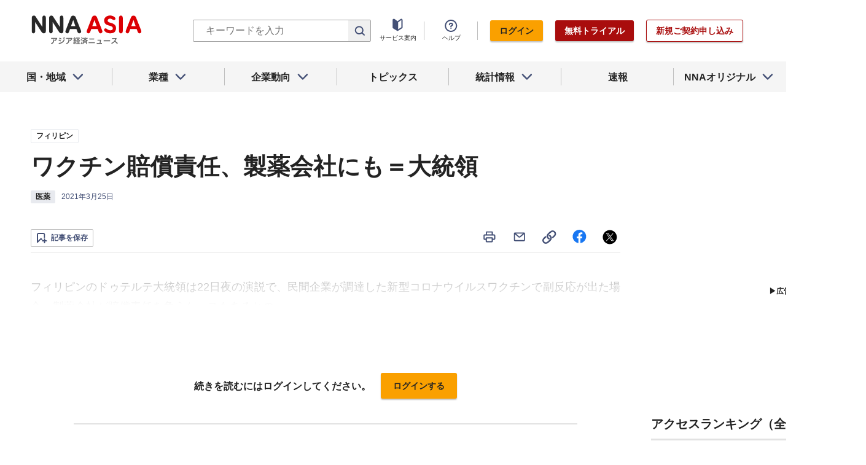

--- FILE ---
content_type: text/html; charset=utf-8
request_url: https://www.google.com/recaptcha/api2/aframe
body_size: 267
content:
<!DOCTYPE HTML><html><head><meta http-equiv="content-type" content="text/html; charset=UTF-8"></head><body><script nonce="tQ0y5nNMzzrvKfIL8lbTWA">/** Anti-fraud and anti-abuse applications only. See google.com/recaptcha */ try{var clients={'sodar':'https://pagead2.googlesyndication.com/pagead/sodar?'};window.addEventListener("message",function(a){try{if(a.source===window.parent){var b=JSON.parse(a.data);var c=clients[b['id']];if(c){var d=document.createElement('img');d.src=c+b['params']+'&rc='+(localStorage.getItem("rc::a")?sessionStorage.getItem("rc::b"):"");window.document.body.appendChild(d);sessionStorage.setItem("rc::e",parseInt(sessionStorage.getItem("rc::e")||0)+1);localStorage.setItem("rc::h",'1768866090034');}}}catch(b){}});window.parent.postMessage("_grecaptcha_ready", "*");}catch(b){}</script></body></html>

--- FILE ---
content_type: text/javascript; charset=UTF-8
request_url: https://yads.yjtag.yahoo.co.jp/tag?s=69166_548444&fr_id=yads_9701331-0&u=https%3A%2F%2Fwww.nna.jp%2Fnews%2F2168826&pv_ts=1768866089955&cu=https%3A%2F%2Fwww.nna.jp%2Fnews%2F2168826&suid=4d755261-012f-49c1-86d6-c181a14729db
body_size: 933
content:
yadsDispatchDeliverProduct({"dsCode":"69166_548444","patternCode":"69166_548444-582631","outputType":"js_frame","targetID":"","requestID":"d8579b436adb315ecc150f106ad4b221","products":[{"adprodsetCode":"69166_548444-582631-616393","adprodType":12,"adTag":"<script onerror=\"YJ_YADS.passback()\" type=\"text/javascript\" src=\"//yj-a.p.adnxs.com/ttj?id=21340998&position=below&rla=SSP_FP_CODE_RLA&rlb=SSP_FP_CODE_RLB&size=300x250\"></script>","width":"300","height":"250"},{"adprodsetCode":"69166_548444-582631-616389","adprodType":3,"adTag":"<script onerror='YJ_YADS.passback()' src='https://yads.yjtag.yahoo.co.jp/yda?adprodset=69166_548444-582631-616389&cb=1768866091914&cu=https%3A%2F%2Fwww.nna.jp%2Fnews%2F2168826&pv_id=d8579b436adb315ecc150f106ad4b221&suid=4d755261-012f-49c1-86d6-c181a14729db&u=https%3A%2F%2Fwww.nna.jp%2Fnews%2F2168826' type='text/javascript'></script>","width":"300","height":"250","iframeFlag":1},{"adprodsetCode":"69166_548444-582631-616390","adprodType":5,"adTag":"<script type=\"text/javascript\">(function(){var prefix=window.location.protocol=='https:'?'https://s.':'http://ah.';document.write('<a href=\"http://promotionalads.yahoo.co.jp/quality/\" target=\"_blank\"> <img src=\"' + prefix + 'yimg.jp/images/im/innerad/QC_300_250.jpg\" width=\"300\" height=\"250\" border=\"0\"> </img> </a> ');})()</script>","width":"300","height":"250"}],"measurable":1,"frameTag":"<div style=\"text-align:center;\"><iframe src=\"https://s.yimg.jp/images/listing/tool/yads/yads-iframe.html?s=69166_548444&fr_id=yads_9701331-0&u=https%3A%2F%2Fwww.nna.jp%2Fnews%2F2168826&pv_ts=1768866089955&cu=https%3A%2F%2Fwww.nna.jp%2Fnews%2F2168826&suid=4d755261-012f-49c1-86d6-c181a14729db\" style=\"border:none;clear:both;display:block;margin:auto;overflow:hidden\" allowtransparency=\"true\" data-resize-frame=\"true\" frameborder=\"0\" height=\"250\" id=\"yads_9701331-0\" name=\"yads_9701331-0\" scrolling=\"no\" title=\"Ad Content\" width=\"300\" allow=\"fullscreen; attribution-reporting\" allowfullscreen loading=\"eager\" ></iframe></div>"});